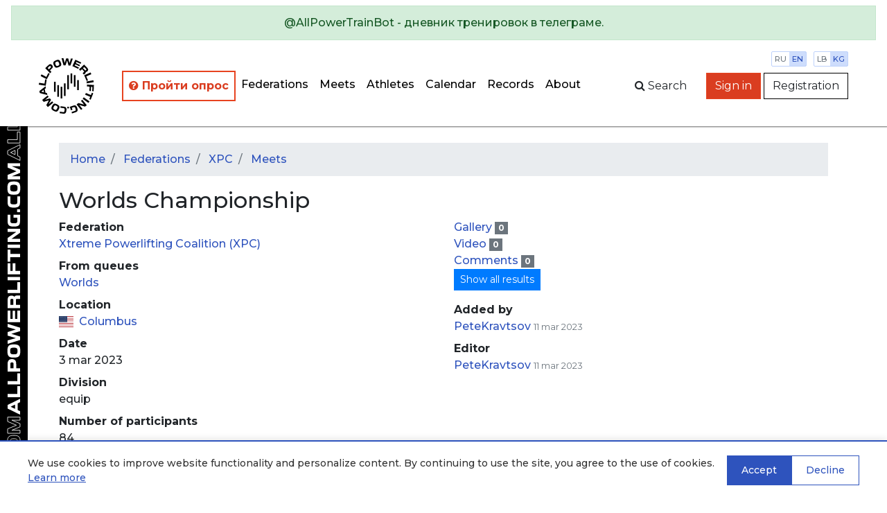

--- FILE ---
content_type: text/html; charset=utf-8
request_url: https://en.allpowerlifting.com/results/XPC/2023/worlds-championship/pl-mp/
body_size: 10759
content:

<!doctype html>
<html>
<head>
  <!-- Standard Meta -->
  <meta charset="utf-8"/>
  <meta http-equiv="X-UA-Compatible" content="IE=edge,chrome=1"/>
  
  
    <meta name="viewport" content='width=device-width user-scalable=yes'/>
  


  <!-- Site Properties -->
  <title>
    
  Worlds Championship

  </title>

  <link rel="shortcut icon" href="/static/img/favicon/favicon-48.18717a65d29e.ico" type="image/x-icon">
  <link rel="apple-touch-icon" href="/static/img/favicon/favicon-512.54f331f545bb.png">

  <link rel="stylesheet" href="//maxcdn.bootstrapcdn.com/bootstrap/4.3.1/css/bootstrap.min.css"/>
  <link rel="stylesheet" href="//fonts.googleapis.com/css?family=Montserrat:300,400,500,600,700&subset=latin,cyrillic"/>
  <link rel="stylesheet" href="/static/flags/flag-icon.min.61bbaf7c851d.css"/>
  <link rel="stylesheet" href="/static/font-awesome/font-awesome.min.bf0c425cdb73.css"/>
  <link rel="stylesheet" href="/static/css/main.1fae6a4457ce.css"/>
  <link rel="stylesheet" href="/static/css/top-photo-block.de1c00c87b62.css"/>
  <script src="//code.jquery.com/jquery-3.2.1.min.js" crossorigin="anonymous">
  </script>
  <script src="//cdnjs.cloudflare.com/ajax/libs/popper.js/1.12.9/umd/popper.min.js"
          integrity="sha384-ApNbgh9B+Y1QKtv3Rn7W3mgPxhU9K/ScQsAP7hUibX39j7fakFPskvXusvfa0b4Q" crossorigin="anonymous">
  </script>
  <script src="//stackpath.bootstrapcdn.com/bootstrap/4.3.1/js/bootstrap.min.js"
          integrity="sha384-JjSmVgyd0p3pXB1rRibZUAYoIIy6OrQ6VrjIEaFf/nJGzIxFDsf4x0xIM+B07jRM" crossorigin="anonymous"></script>
  <script src="/static/js/autocomplete.309566c5c25c.js">
  </script>
  <script src="/static/js/cookies.cea47f3936d1.js">
  </script>

  <!-- Yandex.Metrika counter -->
<script type="text/javascript" >
   (function(m,e,t,r,i,k,a){m[i]=m[i]||function(){(m[i].a=m[i].a||[]).push(arguments)};
   m[i].l=1*new Date();k=e.createElement(t),a=e.getElementsByTagName(t)[0],k.async=1,k.src=r,a.parentNode.insertBefore(k,a)})
   (window, document, "script", "https://mc.yandex.ru/metrika/tag.js", "ym");

   ym(64697500, "init", {
        clickmap:true,
        trackLinks:true,
        accurateTrackBounce:true
   });
</script>
<noscript><div><img src="https://mc.yandex.ru/watch/64697500" style="position:absolute; left:-9999px;" alt="" /></div></noscript>
<!-- /Yandex.Metrika counter -->
  
  <script src="/static/js/gallery.2dbb11a00aec.js">
  </script>
  <script src="/static/js/video.633360d84ba4.js">
  </script>
  
    <style>.detail {
      display: none
    }</style>
  

</head>
<body style="min-width: 1000px">
  
    <div class="position-static alert alert-info w-100 m-0 d-lg-none d-xl-none text-center" style="z-index: 1000">
      
        Mobile version<br><a href="http://m.en.allpowerlifting.com">m.en.allpowerlifting.com</a>
      
      <button type="button" class="close" data-dismiss="alert" aria-label="Close">
        <span aria-hidden="true">&times;</span>
      </button>
    </div>
  
  


<nav id="slide-menu" class="slide-menu d-flex flex-column">
  <div class="slide-menu__header">
    <div class="slide-menu__top">
      <a href="/" class="d-block mb-4">
        <img src="/static/img/logo-mobile.0b6ac832bbf6.svg" alt="AllPowerlifting.com">
      </a>
      <div class="menu-trigger menu-trigger--close">✕</div>
    </div>
    <form action="/lifters/">
      <div class="input-group">
        <input data-toggle="autocomplete" type="text" name="name" placeholder='Athlete search'
               autocomplete="off" class="form-control"/>
        <div class="input-group-append">
          <button name="search" class="btn btn-dark">
            <span class="fa fa-search">
            </span>
          </button>
        </div>
      </div>
    </form>
  </div>
  <div class="slide-menu__content flex-fill">
    <ul class="navbar-nav">
      <li class="nav-item ap-nav-item">
        <a href="/federations/" class="nav-link">Federations</a>
      </li>
      <li class="nav-item ap-nav-item">
        <a href="/results/" class="nav-link">Meets</a>
      </li>
      <li class="nav-item ap-nav-item">
        <a href="/lifters/" class="nav-link">Athletes</a>
      </li>
      <li class="nav-item ap-nav-item">
        <a href="/calendar/" class="nav-link">Calendar</a>
      </li>
      <li class="nav-item ap-nav-item">
        <a href="/records/" class="nav-link">Records</a>
      </li>
      <li class="nav-item ap-nav-item">
        <a href="/about/" class="nav-link">About</a>
      </li>
    </ul>
  </div>
  <div class="slide-menu__footer">
  </div>
</nav>

  <div class="wrapper">
    


<div class="wrapper__overlay"></div>

<nav class="ap-navbar mb-4">
  <a role="alert" target="_blank" href="https://t.me/AllPowerTrainBot">
    <div class="alert alert-success text-center">
      @AllPowerTrainBot - дневник тренировок в телеграме.
    </div>
  </a>
  <div class="d-flex flex-fill">
    <div class="d-none d-sm-block ap-navbar__logo">
      <a href="/">
        <img src="/static/img/circle-logo.8341bacc31b4.svg" alt="AllPowerlifting.com" style="height: 80px;">
      </a>
    </div>
    <div
        class="d-flex flex-column justify-content-end align-items-end justify-content-sm-center align-items-sm-center d-lg-none">
      <div class="d-block d-sm-none ap-navbar__logo">
        <a href="/">
          <img src="/static/img/logo-mobile.0b6ac832bbf6.svg" alt="AllPowerlifting.com" style="max-height: 80px;">
        </a>
      </div>
      <div class="menu-trigger mb-2"><span class="fa fa-bars"></span></div>
    </div>
    <div class="d-none d-lg-flex justify-content-end align-items-center">
      <ul class="navbar-nav flex-column flex-lg-row ap-navbar-nav">
        <li class="nav-item ap-nav-item font-weight-bold" style="border: 2px solid #e74320 !important;"
            title="С целью улучшения качества сервиса, просим пройти опрос">
          <a href="https://docs.google.com/forms/d/e/1FAIpQLSfKNU0hB6IOWzQbFCbL33vc0kYec8R4zzgJaMFedq-53VUhfw/viewform?usp=dialog"
             style="color: #da3d20 !important"
             class="nav-link" target="_blank">
            <i class="fa fa-question-circle"></i>
            Пройти опрос</a>
        </li>
        <li class="nav-item ap-nav-item">
          <a href="/federations/" class="nav-link">Federations</a>
        </li>
        <li class="nav-item ap-nav-item">
          <a href="/results/" class="nav-link">Meets</a>
        </li>
        <li class="nav-item ap-nav-item">
          <a href="/lifters/" class="nav-link">Athletes</a>
        </li>
        <li class="nav-item ap-nav-item">
          <a href="/calendar/" class="nav-link">Calendar</a>
        </li>
        <li class="nav-item ap-nav-item">
          <a href="/records/" class="nav-link">Records</a>
        </li>
        <li class="nav-item ap-nav-item">
          <a href="/about/" class="nav-link">About</a>
        </li>
      </ul>
    </div>
    <div class="flex-fill"></div>
    <div
        class="ap-navbar__subpanel d-flex flex-column flex-sm-row justify-content-end align-items-end align-items-sm-center">
      <div class="ap-navbar__search d-none d-sm-block">
        <div id="collapse-search" class="ap-navbar__search-form collapse">
          <form action="/lifters/">
            <div class="input-group">
              <input data-toggle="autocomplete" type="text" name="name" placeholder='Athlete search'
                     autocomplete="off" class="form-control"/>
            </div>
          </form>
        </div>
        <button class="btn" for="search" data-toggle="collapse" data-target="#collapse-search" aria-expanded="false"
                aria-controls="collapse-search">
          <span class="fa fa-search"></span><span class="d-none d-sm-inline">&nbspSearch</span>
        </button>
      </div>

      <div class="settings">
        <div class="settings__item">
          <a href="http://allpowerlifting.com/results/XPC/2023/worlds-championship/pl-mp/" class="settings__item_param">ru</a>
          <a href="http://en.allpowerlifting.com/results/XPC/2023/worlds-championship/pl-mp/" class="settings__item_param active">en</a>
        </div>
        <div class="settings__item">
          <a href="/weight-unit/lb/"
             class="settings__item_param">lb</a>
          <a href="/weight-unit/kg/"
             class="settings__item_param active">kg</a>
        </div>
      </div>

      
        <div class="text-right">
          <a href="/login/" class="btn btn-danger">Sign in</a>
          <a href="/registration/" class="btn btn-light">Registration</a>
        </div>
      
    </div>
  </div>
</nav>


    <div class="content">
      
  <div class="container">
    
<ol class="breadcrumb">
  <li class="breadcrumb-item">
    <a href="/">Home</a>
  </li>
  
    
      
        <li class="breadcrumb-item">
          <a href="/federations/">
            Federations
          </a>
        </li>
      
    
      
        <li class="breadcrumb-item">
          <a href="/federations/XPC/">
            XPC
          </a>
        </li>
      
    
      
        <li class="breadcrumb-item">
          <a href="/federations/XPC/results/">
            Meets
          </a>
        </li>
      
    
  
</ol>

    <div class="row">
      <div class="col-lg-12">
        <h2>Worlds Championship</h2>
      </div>
    </div>
    





    <div class="row">
      <div class="col-lg-6">
        <dl>
          <dt>Federation</dt>
          <dd>
            <a href="/federations/XPC/">
              Xtreme Powerlifting Coalition
              (XPC)
            </a>
          </dd>

          
            <dt>From queues</dt>
            <dd>
              
                <a href="/protocols/queue/1595/">Worlds</a><br>
              
            </dd>
          

          <dt>Location</dt>
          <dd>
            
  <i class="flag-icon-us flag-icon mr-1">
  </i>
  <a href="/locations/USA/333/"
     title="США, Огайо, Columbus">
    Columbus
  </a>


          </dd>

          <dt>Date</dt>
          <dd>
            3 mar 2023
          </dd>

          <dt>Division</dt>
          <dd>
            
              equip
            
          </dd>

          <dt>Number of participants</dt>
          <dd>
            84
          </dd>

          <dt>ID</dt>
          <dd>
            67004
          </dd>

          <dt>Views</dt>
          <dd>
            4732
          </dd>
        </dl>
      </div>
      <div class="col-lg-6">
        <ul class="list-unstyled">
          <li>
            <a href="/results/XPC/2023/worlds-championship/gallery/">
              Gallery
            </a>
            <div class="badge-secondary badge">
              0
            </div>
          </li>
          <li>
            <a href="/results/XPC/2023/worlds-championship/video/">
              Video
            </a>
            <div class="badge-secondary badge">
              0
            </div>
          </li>
          <li>
            <a href="">
              Comments
            </a>
            <div class="badge-secondary badge">
              0
            </div>
          </li>

          

          <li class="general">
            <button class="btn btn-sm btn-primary" onclick="$('.detail').css('display', 'table-cell');$('.general').css('display', 'none');">
              Show all results
            </button>
          </li>
          <li class="detail">
            <button class="btn btn-sm btn-secondary" onclick="$('.general').css('display', 'table-cell');$('.detail').css('display', 'none');">
              Show only final results
            </button>
          </li>
        </ul>

        <dl>
          
            <dt>Added by</dt>
            <dd>
              <a href="/user/6/">PeteKravtsov</a>
              <small class="text-secondary">11 mar 2023</small>
            </dd>
          

          
            <dt>Editor</dt>
            <dd>
              <a href="/user/6/">PeteKravtsov</a>
              <small class="text-secondary">11 mar 2023</small>
            </dd>
          
        </dl>
      </div>
    </div>
    <div class="row">
      <div class="col-lg-12">
        
        
      </div>
    </div>
  </div>
  <div class="container">
    <div class="row">
      <div class="col">
        <ul class="nav nav-tabs">
          
            <li class="nav-item">
              <a href="/results/XPC/2023/worlds-championship/pl-raw/"
                 class=" nav-link">
                PL Raw
                <div class="badge-secondary badge">
                  24
                </div>
              </a>
            </li>
          
            <li class="nav-item">
              <a href="/results/XPC/2023/worlds-championship/cl-pl/"
                 class=" nav-link">
                CL PL
                <div class="badge-secondary badge">
                  33
                </div>
              </a>
            </li>
          
            <li class="nav-item">
              <a href="/results/XPC/2023/worlds-championship/pl-sp/"
                 class=" nav-link">
                PL SP
                <div class="badge-secondary badge">
                  2
                </div>
              </a>
            </li>
          
            <li class="nav-item">
              <a href="/results/XPC/2023/worlds-championship/pl-mp/"
                 class="active nav-link">
                PL MP
                <div class="badge-secondary badge">
                  16
                </div>
              </a>
            </li>
          
            <li class="nav-item">
              <a href="/results/XPC/2023/worlds-championship/pp-raw/"
                 class=" nav-link">
                PP Raw
                <div class="badge-secondary badge">
                  5
                </div>
              </a>
            </li>
          
            <li class="nav-item">
              <a href="/results/XPC/2023/worlds-championship/bp-raw/"
                 class=" nav-link">
                BP Raw
                <div class="badge-secondary badge">
                  4
                </div>
              </a>
            </li>
          
            <li class="nav-item">
              <a href="/results/XPC/2023/worlds-championship/bp-mp/"
                 class=" nav-link">
                BP MP
                <div class="badge-secondary badge">
                  2
                </div>
              </a>
            </li>
          
            <li class="nav-item">
              <a href="/results/XPC/2023/worlds-championship/bp-unlim/"
                 class=" nav-link">
                BP Unlim.
                <div class="badge-secondary badge">
                  1
                </div>
              </a>
            </li>
          
        </ul>
        <table class="table-xs table-responsive-md table">
          
            <thead class="table-primary">
            <tr>
              <th colspan="22" class="font-weight-bold text-center">
                
                  Women
                
              </th>
            </tr>
            </thead>
            <thead class="table-secondary">
            <tr>
              <th>
              </th>
              <th>
              </th>
              <th>Name</th>
              
                <th>Age</th>
              
              <th class="general">YOB</th>
              <th>Location</th>
              <th class="border-right text-right">Weight</th>
              
                
<th class="text-center detail">S1</th>
<th class="text-center detail">S2</th>
<th class="text-center detail">S3</th>

<th class="text-center border-right">S</th>
<th class="text-center detail">B1</th>
<th class="text-center detail">B2</th>
<th class="text-center detail">B3</th>

<th class="text-center border-right">B</th>
<th class="text-center detail">D1</th>
<th class="text-center detail">D2</th>
<th class="text-center detail">D3</th>

<th class="text-center border-right">D</th>
<th class="text-center">Total</th>

              
              <th class="text-center general">Points</th>
              
              
            </tr>
            </thead>
            
              <thead class="table-active">
              <tr>
                <th colspan="22">
                  Category 52 kg
                </th>
              </tr>
              </thead>
              <tbody>
              
                <tr>
                  <td>
                    <a href="/results/XPC/2023/worlds-championship/pl-mp/result1430116/">
                        <span class="fa-external-link fa">
                        </span>
                    </a>
                  </td>
                  <td>
                    
  <div class="text-success">1</div>


                  </td>
                  <td class="text-nowrap">
                    <a href="/lifters/USA/buckner-ryan-254167/">
                      Buckner Ryan
                    </a>
                  </td>
                  
                    <td>
                        <span title="Teen 2">
                          T2
                        </span>
                    </td>
                  
                  <td class="general">
                    
                      2005
                    
                  </td>
                  <td class="text-nowrap">
                    
  <i class="flag-icon-us flag-icon mr-1">
  </i>
  <a href="/locations/USA/185/"
     title="США">
    USA
  </a>


                    
                  </td>
                  <td class="border-right text-right">
                      
                        48.20
                      
                  </td>
                  
                    


  <td class="detail text-right">
    


  <div class="text-center">
    —
  </div>

<div class="text-right">
  
  
</div>

  </td>

  <td class="detail text-right">
    


  <div class="text-center">
    —
  </div>

<div class="text-right">
  
  
</div>

  </td>

  <td class="detail text-right">
    


  <div class="text-center">
    —
  </div>

<div class="text-right">
  
  
</div>

  </td>


<td class="font-weight-bold border-right detail text-right">
  


  <span class="text-success">
    140.6
  </span>

<div class="text-right">
  
  
</div>

</td>
<td class="font-weight-bold general border-right text-right">
  


  <span class="text-success">
    140.6
  </span>

<div class="text-right">
  
  
</div>

</td>


  <td class="detail text-right">
    


  <div class="text-center">
    —
  </div>

<div class="text-right">
  
  
</div>

  </td>

  <td class="detail text-right">
    


  <div class="text-center">
    —
  </div>

<div class="text-right">
  
  
</div>

  </td>

  <td class="detail text-right">
    


  <div class="text-center">
    —
  </div>

<div class="text-right">
  
  
</div>

  </td>


<td class="font-weight-bold border-right detail text-right">
  


  <span class="text-success">
    102<span style="opacity:0">.0</span>
  </span>

<div class="text-right">
  
  
</div>

</td>
<td class="font-weight-bold general border-right text-right">
  


  <span class="text-success">
    102<span style="opacity:0">.0</span>
  </span>

<div class="text-right">
  
  
</div>

</td>


  <td class="detail text-right">
    


  <div class="text-center">
    —
  </div>

<div class="text-right">
  
  
</div>

  </td>

  <td class="detail text-right">
    


  <div class="text-center">
    —
  </div>

<div class="text-right">
  
  
</div>

  </td>

  <td class="detail text-right">
    


  <div class="text-center">
    —
  </div>

<div class="text-right">
  
  
</div>

  </td>


<td class="font-weight-bold border-right detail text-right">
  


  <span class="text-success">
    138.3
  </span>

<div class="text-right">
  
  
</div>

</td>
<td class="font-weight-bold general border-right text-right">
  


  <span class="text-success">
    138.3
  </span>

<div class="text-right">
  
  
</div>

</td>

<td class="font-weight-bold border-right text-right">
  


  <span class="text-success">
    380.9
  </span>

<div class="text-right">
  
  
</div>

</td>

                  
                  <td class="general text-right">
                    502.63
                  </td>
                  
                  
                </tr>
              
                <tr>
                  <td>
                    <a href="/results/XPC/2023/worlds-championship/pl-mp/result1430110/">
                        <span class="fa-external-link fa">
                        </span>
                    </a>
                  </td>
                  <td>
                    
  <div class="text-success">1</div>


                  </td>
                  <td class="text-nowrap">
                    <a href="/lifters/USA/pettibone-lacey-254164/">
                      Pettibone Lacey
                    </a>
                  </td>
                  
                    <td>
                        <span title="Open">
                          O
                        </span>
                    </td>
                  
                  <td class="general">
                    
                      1989
                    
                  </td>
                  <td class="text-nowrap">
                    
  <i class="flag-icon-us flag-icon mr-1">
  </i>
  <a href="/locations/USA/185/"
     title="США">
    USA
  </a>


                    
                  </td>
                  <td class="border-right text-right">
                      
                        51.40
                      
                  </td>
                  
                    


  <td class="detail text-right">
    


  <div class="text-center">
    —
  </div>

<div class="text-right">
  
  
</div>

  </td>

  <td class="detail text-right">
    


  <div class="text-center">
    —
  </div>

<div class="text-right">
  
  
</div>

  </td>

  <td class="detail text-right">
    


  <div class="text-center">
    —
  </div>

<div class="text-right">
  
  
</div>

  </td>


<td class="font-weight-bold border-right detail text-right">
  


  <span class="text-success">
    176.9
  </span>

<div class="text-right">
  
  
</div>

</td>
<td class="font-weight-bold general border-right text-right">
  


  <span class="text-success">
    176.9
  </span>

<div class="text-right">
  
  
</div>

</td>


  <td class="detail text-right">
    


  <div class="text-center">
    —
  </div>

<div class="text-right">
  
  
</div>

  </td>

  <td class="detail text-right">
    


  <div class="text-center">
    —
  </div>

<div class="text-right">
  
  
</div>

  </td>

  <td class="detail text-right">
    


  <div class="text-center">
    —
  </div>

<div class="text-right">
  
  
</div>

  </td>


<td class="font-weight-bold border-right detail text-right">
  


  <span class="text-success">
    90.7
  </span>

<div class="text-right">
  
  
</div>

</td>
<td class="font-weight-bold general border-right text-right">
  


  <span class="text-success">
    90.7
  </span>

<div class="text-right">
  
  
</div>

</td>


  <td class="detail text-right">
    


  <div class="text-center">
    —
  </div>

<div class="text-right">
  
  
</div>

  </td>

  <td class="detail text-right">
    


  <div class="text-center">
    —
  </div>

<div class="text-right">
  
  
</div>

  </td>

  <td class="detail text-right">
    


  <div class="text-center">
    —
  </div>

<div class="text-right">
  
  
</div>

  </td>


<td class="font-weight-bold border-right detail text-right">
  


  <span class="text-success">
    136<span style="opacity:0">.0</span>
  </span>

<div class="text-right">
  
  
</div>

</td>
<td class="font-weight-bold general border-right text-right">
  


  <span class="text-success">
    136<span style="opacity:0">.0</span>
  </span>

<div class="text-right">
  
  
</div>

</td>

<td class="font-weight-bold border-right text-right">
  


  <span class="text-success">
    403.6
  </span>

<div class="text-right">
  
  
</div>

</td>

                  
                  <td class="general text-right">
                    507.49
                  </td>
                  
                  
                </tr>
              
              </tbody>
            
              <thead class="table-active">
              <tr>
                <th colspan="22">
                  Category 56 kg
                </th>
              </tr>
              </thead>
              <tbody>
              
                <tr>
                  <td>
                    <a href="/results/XPC/2023/worlds-championship/pl-mp/result1430111/">
                        <span class="fa-external-link fa">
                        </span>
                    </a>
                  </td>
                  <td>
                    
  <div class="text-success">1</div>


                  </td>
                  <td class="text-nowrap">
                    <a href="/lifters/USA/hamon-april-206820/">
                      Hamon April
                    </a>
                  </td>
                  
                    <td>
                        <span title="Open">
                          O
                        </span>
                    </td>
                  
                  <td class="general">
                    
                      1983
                    
                  </td>
                  <td class="text-nowrap">
                    
  <i class="flag-icon-us flag-icon mr-1">
  </i>
  <a href="/locations/USA/185/"
     title="США">
    USA
  </a>


                    
                  </td>
                  <td class="border-right text-right">
                      
                        55.30
                      
                  </td>
                  
                    


  <td class="detail text-right">
    


  <div class="text-center">
    —
  </div>

<div class="text-right">
  
  
</div>

  </td>

  <td class="detail text-right">
    


  <div class="text-center">
    —
  </div>

<div class="text-right">
  
  
</div>

  </td>

  <td class="detail text-right">
    


  <div class="text-center">
    —
  </div>

<div class="text-right">
  
  
</div>

  </td>


<td class="font-weight-bold border-right detail text-right">
  


  <span class="text-success">
    151.9
  </span>

<div class="text-right">
  
  
</div>

</td>
<td class="font-weight-bold general border-right text-right">
  


  <span class="text-success">
    151.9
  </span>

<div class="text-right">
  
  
</div>

</td>


  <td class="detail text-right">
    


  <div class="text-center">
    —
  </div>

<div class="text-right">
  
  
</div>

  </td>

  <td class="detail text-right">
    


  <div class="text-center">
    —
  </div>

<div class="text-right">
  
  
</div>

  </td>

  <td class="detail text-right">
    


  <div class="text-center">
    —
  </div>

<div class="text-right">
  
  
</div>

  </td>


<td class="font-weight-bold border-right detail text-right">
  


  <span class="text-success">
    81.6
  </span>

<div class="text-right">
  
  
</div>

</td>
<td class="font-weight-bold general border-right text-right">
  


  <span class="text-success">
    81.6
  </span>

<div class="text-right">
  
  
</div>

</td>


  <td class="detail text-right">
    


  <div class="text-center">
    —
  </div>

<div class="text-right">
  
  
</div>

  </td>

  <td class="detail text-right">
    


  <div class="text-center">
    —
  </div>

<div class="text-right">
  
  
</div>

  </td>

  <td class="detail text-right">
    


  <div class="text-center">
    —
  </div>

<div class="text-right">
  
  
</div>

  </td>


<td class="font-weight-bold border-right detail text-right">
  


  <span class="text-success">
    154.2
  </span>

<div class="text-right">
  
  
</div>

</td>
<td class="font-weight-bold general border-right text-right">
  


  <span class="text-success">
    154.2
  </span>

<div class="text-right">
  
  
</div>

</td>

<td class="font-weight-bold border-right text-right">
  


  <span class="text-success">
    387.7
  </span>

<div class="text-right">
  
  
</div>

</td>

                  
                  <td class="general text-right">
                    460.57
                  </td>
                  
                  
                </tr>
              
              </tbody>
            
              <thead class="table-active">
              <tr>
                <th colspan="22">
                  Category 67.5 kg
                </th>
              </tr>
              </thead>
              <tbody>
              
                <tr>
                  <td>
                    <a href="/results/XPC/2023/worlds-championship/pl-mp/result1430115/">
                        <span class="fa-external-link fa">
                        </span>
                    </a>
                  </td>
                  <td>
                    
  <div class="text-success">1</div>


                  </td>
                  <td class="text-nowrap">
                    <a href="/lifters/USA/marais-denise-241540/">
                      Marais Denise
                    </a>
                  </td>
                  
                    <td>
                        <span title="Masters 3">
                          M4
                        </span>
                    </td>
                  
                  <td class="general">
                    
                      1963
                    
                  </td>
                  <td class="text-nowrap">
                    
  <i class="flag-icon-us flag-icon mr-1">
  </i>
  <a href="/locations/USA/185/"
     title="США">
    USA
  </a>


                    
                  </td>
                  <td class="border-right text-right">
                      
                        66.00
                      
                  </td>
                  
                    


  <td class="detail text-right">
    


  <div class="text-center">
    —
  </div>

<div class="text-right">
  
  
</div>

  </td>

  <td class="detail text-right">
    


  <div class="text-center">
    —
  </div>

<div class="text-right">
  
  
</div>

  </td>

  <td class="detail text-right">
    


  <div class="text-center">
    —
  </div>

<div class="text-right">
  
  
</div>

  </td>


<td class="font-weight-bold border-right detail text-right">
  


  <span class="text-success">
    201.8
  </span>

<div class="text-right">
  
  
</div>

</td>
<td class="font-weight-bold general border-right text-right">
  


  <span class="text-success">
    201.8
  </span>

<div class="text-right">
  
  
</div>

</td>


  <td class="detail text-right">
    


  <div class="text-center">
    —
  </div>

<div class="text-right">
  
  
</div>

  </td>

  <td class="detail text-right">
    


  <div class="text-center">
    —
  </div>

<div class="text-right">
  
  
</div>

  </td>

  <td class="detail text-right">
    


  <div class="text-center">
    —
  </div>

<div class="text-right">
  
  
</div>

  </td>


<td class="font-weight-bold border-right detail text-right">
  


  <span class="text-success">
    138.3
  </span>

<div class="text-right">
  
  
</div>

</td>
<td class="font-weight-bold general border-right text-right">
  


  <span class="text-success">
    138.3
  </span>

<div class="text-right">
  
  
</div>

</td>


  <td class="detail text-right">
    


  <div class="text-center">
    —
  </div>

<div class="text-right">
  
  
</div>

  </td>

  <td class="detail text-right">
    


  <div class="text-center">
    —
  </div>

<div class="text-right">
  
  
</div>

  </td>

  <td class="detail text-right">
    


  <div class="text-center">
    —
  </div>

<div class="text-right">
  
  
</div>

  </td>


<td class="font-weight-bold border-right detail text-right">
  


  <span class="text-success">
    158.7
  </span>

<div class="text-right">
  
  
</div>

</td>
<td class="font-weight-bold general border-right text-right">
  


  <span class="text-success">
    158.7
  </span>

<div class="text-right">
  
  
</div>

</td>

<td class="font-weight-bold border-right text-right">
  


  <span class="text-success">
    498.8
  </span>

<div class="text-right">
  
  
</div>

</td>

                  
                  <td class="general text-right">
                    517.37
                  </td>
                  
                  
                </tr>
              
              </tbody>
            
              <thead class="table-active">
              <tr>
                <th colspan="22">
                  Category 75 kg
                </th>
              </tr>
              </thead>
              <tbody>
              
                <tr>
                  <td>
                    <a href="/results/XPC/2023/worlds-championship/pl-mp/result1430113/">
                        <span class="fa-external-link fa">
                        </span>
                    </a>
                  </td>
                  <td>
                    
  <div class="text-success">1</div>


                  </td>
                  <td class="text-nowrap">
                    <a href="/lifters/USA/bloom-natalie-254165/">
                      Bloom Natalie
                    </a>
                  </td>
                  
                    <td>
                        <span title="Teen 3">
                          T3
                        </span>
                    </td>
                  
                  <td class="general">
                    
                      2003
                    
                  </td>
                  <td class="text-nowrap">
                    
  <i class="flag-icon-us flag-icon mr-1">
  </i>
  <a href="/locations/USA/185/"
     title="США">
    USA
  </a>


                    
                  </td>
                  <td class="border-right text-right">
                      
                        74.00
                      
                  </td>
                  
                    


  <td class="detail text-right">
    


  <div class="text-center">
    —
  </div>

<div class="text-right">
  
  
</div>

  </td>

  <td class="detail text-right">
    


  <div class="text-center">
    —
  </div>

<div class="text-right">
  
  
</div>

  </td>

  <td class="detail text-right">
    


  <div class="text-center">
    —
  </div>

<div class="text-right">
  
  
</div>

  </td>


<td class="font-weight-bold border-right detail text-right">
  


  <span class="text-success">
    231.3
  </span>

<div class="text-right">
  
  
</div>

</td>
<td class="font-weight-bold general border-right text-right">
  


  <span class="text-success">
    231.3
  </span>

<div class="text-right">
  
  
</div>

</td>


  <td class="detail text-right">
    


  <div class="text-center">
    —
  </div>

<div class="text-right">
  
  
</div>

  </td>

  <td class="detail text-right">
    


  <div class="text-center">
    —
  </div>

<div class="text-right">
  
  
</div>

  </td>

  <td class="detail text-right">
    


  <div class="text-center">
    —
  </div>

<div class="text-right">
  
  
</div>

  </td>


<td class="font-weight-bold border-right detail text-right">
  


  <span class="text-success">
    122.4
  </span>

<div class="text-right">
  
  
</div>

</td>
<td class="font-weight-bold general border-right text-right">
  


  <span class="text-success">
    122.4
  </span>

<div class="text-right">
  
  
</div>

</td>


  <td class="detail text-right">
    


  <div class="text-center">
    —
  </div>

<div class="text-right">
  
  
</div>

  </td>

  <td class="detail text-right">
    


  <div class="text-center">
    —
  </div>

<div class="text-right">
  
  
</div>

  </td>

  <td class="detail text-right">
    


  <div class="text-center">
    —
  </div>

<div class="text-right">
  
  
</div>

  </td>


<td class="font-weight-bold border-right detail text-right">
  


  <span class="text-success">
    190.5
  </span>

<div class="text-right">
  
  
</div>

</td>
<td class="font-weight-bold general border-right text-right">
  


  <span class="text-success">
    190.5
  </span>

<div class="text-right">
  
  
</div>

</td>

<td class="font-weight-bold border-right text-right">
  


  <span class="text-success">
    544.2
  </span>

<div class="text-right">
  
  
</div>

</td>

                  
                  <td class="general text-right">
                    521.72
                  </td>
                  
                  
                </tr>
              
              </tbody>
            
              <thead class="table-active">
              <tr>
                <th colspan="22">
                  Category 90 kg
                </th>
              </tr>
              </thead>
              <tbody>
              
                <tr>
                  <td>
                    <a href="/results/XPC/2023/worlds-championship/pl-mp/result1430112/">
                        <span class="fa-external-link fa">
                        </span>
                    </a>
                  </td>
                  <td>
                    
  <div class="text-secondary">-</div>


                  </td>
                  <td class="text-nowrap">
                    <a href="/lifters/USA/lynn-heather-241506/">
                      Lynn Heather
                    </a>
                  </td>
                  
                    <td>
                        <span title="Masters Sub">
                          MS
                        </span>
                    </td>
                  
                  <td class="general">
                    
                      1984
                    
                  </td>
                  <td class="text-nowrap">
                    
  <i class="flag-icon-us flag-icon mr-1">
  </i>
  <a href="/locations/USA/185/"
     title="США">
    USA
  </a>


                    
                  </td>
                  <td class="border-right text-right">
                      
                        89.90
                      
                  </td>
                  
                    


  <td class="detail text-right">
    


  <div class="text-center">
    —
  </div>

<div class="text-right">
  
  
</div>

  </td>

  <td class="detail text-right">
    


  <div class="text-center">
    —
  </div>

<div class="text-right">
  
  
</div>

  </td>

  <td class="detail text-right">
    


  <div class="text-center">
    —
  </div>

<div class="text-right">
  
  
</div>

  </td>


<td class="font-weight-bold border-right detail text-right">
  


  <span class="text-success">
    231.3
  </span>

<div class="text-right">
  
  
</div>

</td>
<td class="font-weight-bold general border-right text-right">
  


  <span class="text-success">
    231.3
  </span>

<div class="text-right">
  
  
</div>

</td>


  <td class="detail text-right">
    


  <div class="text-center">
    —
  </div>

<div class="text-right">
  
  
</div>

  </td>

  <td class="detail text-right">
    


  <div class="text-center">
    —
  </div>

<div class="text-right">
  
  
</div>

  </td>

  <td class="detail text-right">
    


  <div class="text-center">
    —
  </div>

<div class="text-right">
  
  
</div>

  </td>


<td class="font-weight-bold border-right detail text-right">
  


  <span class="text-success">
    111.1
  </span>

<div class="text-right">
  
  
</div>

</td>
<td class="font-weight-bold general border-right text-right">
  


  <span class="text-success">
    111.1
  </span>

<div class="text-right">
  
  
</div>

</td>


  <td class="detail text-right">
    


  <div class="text-center">
    —
  </div>

<div class="text-right">
  
  
</div>

  </td>

  <td class="detail text-right">
    


  <div class="text-center">
    —
  </div>

<div class="text-right">
  
  
</div>

  </td>

  <td class="detail text-right">
    


  <div class="text-center">
    —
  </div>

<div class="text-right">
  
  
</div>

  </td>


<td class="font-weight-bold border-right detail text-right">
  


  <div class="text-center">
    —
  </div>

<div class="text-right">
  
  
</div>

</td>
<td class="font-weight-bold general border-right text-right">
  


  <div class="text-center">
    —
  </div>

<div class="text-right">
  
  
</div>

</td>

<td class="font-weight-bold border-right text-right">
  


  <div class="text-center">
    —
  </div>

<div class="text-right">
  
  
</div>

</td>

                  
                  <td class="general text-right">
                    
                  </td>
                  
                  
                </tr>
              
              </tbody>
            
          
            <thead class="table-primary">
            <tr>
              <th colspan="22" class="font-weight-bold text-center">
                
                  Men
                
              </th>
            </tr>
            </thead>
            <thead class="table-secondary">
            <tr>
              <th>
              </th>
              <th>
              </th>
              <th>Name</th>
              
                <th>Age</th>
              
              <th class="general">YOB</th>
              <th>Location</th>
              <th class="border-right text-right">Weight</th>
              
                
<th class="text-center detail">S1</th>
<th class="text-center detail">S2</th>
<th class="text-center detail">S3</th>

<th class="text-center border-right">S</th>
<th class="text-center detail">B1</th>
<th class="text-center detail">B2</th>
<th class="text-center detail">B3</th>

<th class="text-center border-right">B</th>
<th class="text-center detail">D1</th>
<th class="text-center detail">D2</th>
<th class="text-center detail">D3</th>

<th class="text-center border-right">D</th>
<th class="text-center">Total</th>

              
              <th class="text-center general">Points</th>
              
              
            </tr>
            </thead>
            
              <thead class="table-active">
              <tr>
                <th colspan="22">
                  Category 100 kg
                </th>
              </tr>
              </thead>
              <tbody>
              
                <tr>
                  <td>
                    <a href="/results/XPC/2023/worlds-championship/pl-mp/result1430117/">
                        <span class="fa-external-link fa">
                        </span>
                    </a>
                  </td>
                  <td>
                    
  <div class="text-success">1</div>


                  </td>
                  <td class="text-nowrap">
                    <a href="/lifters/USA/russo-ben-241542/">
                      Russo Ben
                    </a>
                  </td>
                  
                    <td>
                        <span title="Junior">
                          J
                        </span>
                    </td>
                  
                  <td class="general">
                    
                      1999
                    
                  </td>
                  <td class="text-nowrap">
                    
  <i class="flag-icon-us flag-icon mr-1">
  </i>
  <a href="/locations/USA/185/"
     title="США">
    USA
  </a>


                    
                  </td>
                  <td class="border-right text-right">
                      
                        96.00
                      
                  </td>
                  
                    


  <td class="detail text-right">
    


  <div class="text-center">
    —
  </div>

<div class="text-right">
  
  
</div>

  </td>

  <td class="detail text-right">
    


  <div class="text-center">
    —
  </div>

<div class="text-right">
  
  
</div>

  </td>

  <td class="detail text-right">
    


  <div class="text-center">
    —
  </div>

<div class="text-right">
  
  
</div>

  </td>


<td class="font-weight-bold border-right detail text-right">
  


  <span class="text-success">
    376.4
  </span>

<div class="text-right">
  
  
</div>

</td>
<td class="font-weight-bold general border-right text-right">
  


  <span class="text-success">
    376.4
  </span>

<div class="text-right">
  
  
</div>

</td>


  <td class="detail text-right">
    


  <div class="text-center">
    —
  </div>

<div class="text-right">
  
  
</div>

  </td>

  <td class="detail text-right">
    


  <div class="text-center">
    —
  </div>

<div class="text-right">
  
  
</div>

  </td>

  <td class="detail text-right">
    


  <div class="text-center">
    —
  </div>

<div class="text-right">
  
  
</div>

  </td>


<td class="font-weight-bold border-right detail text-right">
  


  <span class="text-success">
    294.8
  </span>

<div class="text-right">
  
  
</div>

</td>
<td class="font-weight-bold general border-right text-right">
  


  <span class="text-success">
    294.8
  </span>

<div class="text-right">
  
  
</div>

</td>


  <td class="detail text-right">
    


  <div class="text-center">
    —
  </div>

<div class="text-right">
  
  
</div>

  </td>

  <td class="detail text-right">
    


  <div class="text-center">
    —
  </div>

<div class="text-right">
  
  
</div>

  </td>

  <td class="detail text-right">
    


  <div class="text-center">
    —
  </div>

<div class="text-right">
  
  
</div>

  </td>


<td class="font-weight-bold border-right detail text-right">
  


  <span class="text-success">
    308.4
  </span>

<div class="text-right">
  
  
</div>

</td>
<td class="font-weight-bold general border-right text-right">
  


  <span class="text-success">
    308.4
  </span>

<div class="text-right">
  
  
</div>

</td>

<td class="font-weight-bold border-right text-right">
  


  <span class="text-success">
    979.6
  </span>

<div class="text-right">
  
  
</div>

</td>

                  
                  <td class="general text-right">
                    606.40
                  </td>
                  
                  
                </tr>
              
                <tr>
                  <td>
                    <a href="/results/XPC/2023/worlds-championship/pl-mp/result1430121/">
                        <span class="fa-external-link fa">
                        </span>
                    </a>
                  </td>
                  <td>
                    
  <div class="text-success">1</div>


                  </td>
                  <td class="text-nowrap">
                    <a href="/lifters/USA/sullivan-zach-241512/">
                      Sullivan Zach
                    </a>
                  </td>
                  
                    <td>
                        <span title="Open">
                          O
                        </span>
                    </td>
                  
                  <td class="general">
                    
                      1994
                    
                  </td>
                  <td class="text-nowrap">
                    
  <i class="flag-icon-us flag-icon mr-1">
  </i>
  <a href="/locations/USA/185/"
     title="США">
    USA
  </a>


                    
                  </td>
                  <td class="border-right text-right">
                      
                        92.80
                      
                  </td>
                  
                    


  <td class="detail text-right">
    


  <div class="text-center">
    —
  </div>

<div class="text-right">
  
  
</div>

  </td>

  <td class="detail text-right">
    


  <div class="text-center">
    —
  </div>

<div class="text-right">
  
  
</div>

  </td>

  <td class="detail text-right">
    


  <div class="text-center">
    —
  </div>

<div class="text-right">
  
  
</div>

  </td>


<td class="font-weight-bold border-right detail text-right">
  


  <span class="text-success">
    328.8
  </span>

<div class="text-right">
  
  
</div>

</td>
<td class="font-weight-bold general border-right text-right">
  


  <span class="text-success">
    328.8
  </span>

<div class="text-right">
  
  
</div>

</td>


  <td class="detail text-right">
    


  <div class="text-center">
    —
  </div>

<div class="text-right">
  
  
</div>

  </td>

  <td class="detail text-right">
    


  <div class="text-center">
    —
  </div>

<div class="text-right">
  
  
</div>

  </td>

  <td class="detail text-right">
    


  <div class="text-center">
    —
  </div>

<div class="text-right">
  
  
</div>

  </td>


<td class="font-weight-bold border-right detail text-right">
  


  <span class="text-success">
    265.3
  </span>

<div class="text-right">
  
  
</div>

</td>
<td class="font-weight-bold general border-right text-right">
  


  <span class="text-success">
    265.3
  </span>

<div class="text-right">
  
  
</div>

</td>


  <td class="detail text-right">
    


  <div class="text-center">
    —
  </div>

<div class="text-right">
  
  
</div>

  </td>

  <td class="detail text-right">
    


  <div class="text-center">
    —
  </div>

<div class="text-right">
  
  
</div>

  </td>

  <td class="detail text-right">
    


  <div class="text-center">
    —
  </div>

<div class="text-right">
  
  
</div>

  </td>


<td class="font-weight-bold border-right detail text-right">
  


  <span class="text-success">
    299.3
  </span>

<div class="text-right">
  
  
</div>

</td>
<td class="font-weight-bold general border-right text-right">
  


  <span class="text-success">
    299.3
  </span>

<div class="text-right">
  
  
</div>

</td>

<td class="font-weight-bold border-right text-right">
  


  <span class="text-success">
    893.4
  </span>

<div class="text-right">
  
  
</div>

</td>

                  
                  <td class="general text-right">
                    561.91
                  </td>
                  
                  
                </tr>
              
              </tbody>
            
              <thead class="table-active">
              <tr>
                <th colspan="22">
                  Category 110 kg
                </th>
              </tr>
              </thead>
              <tbody>
              
                <tr>
                  <td>
                    <a href="/results/XPC/2023/worlds-championship/pl-mp/result1430114/">
                        <span class="fa-external-link fa">
                        </span>
                    </a>
                  </td>
                  <td>
                    
  <div class="text-success">1</div>


                  </td>
                  <td class="text-nowrap">
                    <a href="/lifters/USA/tyler-paul-254166/">
                      Tyler Paul
                    </a>
                  </td>
                  
                    <td>
                        <span title="Open">
                          O
                        </span>
                    </td>
                  
                  <td class="general">
                    
                      1991
                    
                  </td>
                  <td class="text-nowrap">
                    
  <i class="flag-icon-us flag-icon mr-1">
  </i>
  <a href="/locations/USA/185/"
     title="США">
    USA
  </a>


                    
                  </td>
                  <td class="border-right text-right">
                      
                        103.70
                      
                  </td>
                  
                    


  <td class="detail text-right">
    


  <div class="text-center">
    —
  </div>

<div class="text-right">
  
  
</div>

  </td>

  <td class="detail text-right">
    


  <div class="text-center">
    —
  </div>

<div class="text-right">
  
  
</div>

  </td>

  <td class="detail text-right">
    


  <div class="text-center">
    —
  </div>

<div class="text-right">
  
  
</div>

  </td>


<td class="font-weight-bold border-right detail text-right">
  


  <span class="text-success">
    353.8
  </span>

<div class="text-right">
  
  
</div>

</td>
<td class="font-weight-bold general border-right text-right">
  


  <span class="text-success">
    353.8
  </span>

<div class="text-right">
  
  
</div>

</td>


  <td class="detail text-right">
    


  <div class="text-center">
    —
  </div>

<div class="text-right">
  
  
</div>

  </td>

  <td class="detail text-right">
    


  <div class="text-center">
    —
  </div>

<div class="text-right">
  
  
</div>

  </td>

  <td class="detail text-right">
    


  <div class="text-center">
    —
  </div>

<div class="text-right">
  
  
</div>

  </td>


<td class="font-weight-bold border-right detail text-right">
  


  <span class="text-success">
    226.8
  </span>

<div class="text-right">
  
  
</div>

</td>
<td class="font-weight-bold general border-right text-right">
  


  <span class="text-success">
    226.8
  </span>

<div class="text-right">
  
  
</div>

</td>


  <td class="detail text-right">
    


  <div class="text-center">
    —
  </div>

<div class="text-right">
  
  
</div>

  </td>

  <td class="detail text-right">
    


  <div class="text-center">
    —
  </div>

<div class="text-right">
  
  
</div>

  </td>

  <td class="detail text-right">
    


  <div class="text-center">
    —
  </div>

<div class="text-right">
  
  
</div>

  </td>


<td class="font-weight-bold border-right detail text-right">
  


  <span class="text-success">
    292.5
  </span>

<div class="text-right">
  
  
</div>

</td>
<td class="font-weight-bold general border-right text-right">
  


  <span class="text-success">
    292.5
  </span>

<div class="text-right">
  
  
</div>

</td>

<td class="font-weight-bold border-right text-right">
  


  <span class="text-success">
    873.1
  </span>

<div class="text-right">
  
  
</div>

</td>

                  
                  <td class="general text-right">
                    523.94
                  </td>
                  
                  
                </tr>
              
                <tr>
                  <td>
                    <a href="/results/XPC/2023/worlds-championship/pl-mp/result1430122/">
                        <span class="fa-external-link fa">
                        </span>
                    </a>
                  </td>
                  <td>
                    
  <div class="text-success">1</div>


                  </td>
                  <td class="text-nowrap">
                    <a href="/lifters/USA/gaglione-john-241543/">
                      Gaglione John
                    </a>
                  </td>
                  
                    <td>
                        <span title="Open">
                          O
                        </span>
                    </td>
                  
                  <td class="general">
                    
                      1987
                    
                  </td>
                  <td class="text-nowrap">
                    
  <i class="flag-icon-us flag-icon mr-1">
  </i>
  <a href="/locations/USA/185/"
     title="США">
    USA
  </a>


                    
                  </td>
                  <td class="border-right text-right">
                      
                        109.20
                      
                  </td>
                  
                    


  <td class="detail text-right">
    


  <div class="text-center">
    —
  </div>

<div class="text-right">
  
  
</div>

  </td>

  <td class="detail text-right">
    


  <div class="text-center">
    —
  </div>

<div class="text-right">
  
  
</div>

  </td>

  <td class="detail text-right">
    


  <div class="text-center">
    —
  </div>

<div class="text-right">
  
  
</div>

  </td>


<td class="font-weight-bold border-right detail text-right">
  


  <span class="text-success">
    374.2
  </span>

<div class="text-right">
  
  
</div>

</td>
<td class="font-weight-bold general border-right text-right">
  


  <span class="text-success">
    374.2
  </span>

<div class="text-right">
  
  
</div>

</td>


  <td class="detail text-right">
    


  <div class="text-center">
    —
  </div>

<div class="text-right">
  
  
</div>

  </td>

  <td class="detail text-right">
    


  <div class="text-center">
    —
  </div>

<div class="text-right">
  
  
</div>

  </td>

  <td class="detail text-right">
    


  <div class="text-center">
    —
  </div>

<div class="text-right">
  
  
</div>

  </td>


<td class="font-weight-bold border-right detail text-right">
  


  <span class="text-success">
    272.1
  </span>

<div class="text-right">
  
  
</div>

</td>
<td class="font-weight-bold general border-right text-right">
  


  <span class="text-success">
    272.1
  </span>

<div class="text-right">
  
  
</div>

</td>


  <td class="detail text-right">
    


  <div class="text-center">
    —
  </div>

<div class="text-right">
  
  
</div>

  </td>

  <td class="detail text-right">
    


  <div class="text-center">
    —
  </div>

<div class="text-right">
  
  
</div>

  </td>

  <td class="detail text-right">
    


  <div class="text-center">
    —
  </div>

<div class="text-right">
  
  
</div>

  </td>


<td class="font-weight-bold border-right detail text-right">
  


  <span class="text-success">
    306.1
  </span>

<div class="text-right">
  
  
</div>

</td>
<td class="font-weight-bold general border-right text-right">
  


  <span class="text-success">
    306.1
  </span>

<div class="text-right">
  
  
</div>

</td>

<td class="font-weight-bold border-right text-right">
  


  <span class="text-success">
    952.4
  </span>

<div class="text-right">
  
  
</div>

</td>

                  
                  <td class="general text-right">
                    561.78
                  </td>
                  
                  
                </tr>
              
                <tr>
                  <td>
                    <a href="/results/XPC/2023/worlds-championship/pl-mp/result1430118/">
                        <span class="fa-external-link fa">
                        </span>
                    </a>
                  </td>
                  <td>
                    
  <div class="text-success">1</div>


                  </td>
                  <td class="text-nowrap">
                    <a href="/lifters/USA/matta-james-254168/">
                      Matta James
                    </a>
                  </td>
                  
                    <td>
                        <span title="Masters 2">
                          M2
                        </span>
                    </td>
                  
                  <td class="general">
                    
                      1975
                    
                  </td>
                  <td class="text-nowrap">
                    
  <i class="flag-icon-us flag-icon mr-1">
  </i>
  <a href="/locations/USA/185/"
     title="США">
    USA
  </a>


                    
                  </td>
                  <td class="border-right text-right">
                      
                        105.80
                      
                  </td>
                  
                    


  <td class="detail text-right">
    


  <div class="text-center">
    —
  </div>

<div class="text-right">
  
  
</div>

  </td>

  <td class="detail text-right">
    


  <div class="text-center">
    —
  </div>

<div class="text-right">
  
  
</div>

  </td>

  <td class="detail text-right">
    


  <div class="text-center">
    —
  </div>

<div class="text-right">
  
  
</div>

  </td>


<td class="font-weight-bold border-right detail text-right">
  


  <span class="text-success">
    308.4
  </span>

<div class="text-right">
  
  
</div>

</td>
<td class="font-weight-bold general border-right text-right">
  


  <span class="text-success">
    308.4
  </span>

<div class="text-right">
  
  
</div>

</td>


  <td class="detail text-right">
    


  <div class="text-center">
    —
  </div>

<div class="text-right">
  
  
</div>

  </td>

  <td class="detail text-right">
    


  <div class="text-center">
    —
  </div>

<div class="text-right">
  
  
</div>

  </td>

  <td class="detail text-right">
    


  <div class="text-center">
    —
  </div>

<div class="text-right">
  
  
</div>

  </td>


<td class="font-weight-bold border-right detail text-right">
  


  <span class="text-success">
    322<span style="opacity:0">.0</span>
  </span>

<div class="text-right">
  
  
</div>

</td>
<td class="font-weight-bold general border-right text-right">
  


  <span class="text-success">
    322<span style="opacity:0">.0</span>
  </span>

<div class="text-right">
  
  
</div>

</td>


  <td class="detail text-right">
    


  <div class="text-center">
    —
  </div>

<div class="text-right">
  
  
</div>

  </td>

  <td class="detail text-right">
    


  <div class="text-center">
    —
  </div>

<div class="text-right">
  
  
</div>

  </td>

  <td class="detail text-right">
    


  <div class="text-center">
    —
  </div>

<div class="text-right">
  
  
</div>

  </td>


<td class="font-weight-bold border-right detail text-right">
  


  <span class="text-success">
    226.8
  </span>

<div class="text-right">
  
  
</div>

</td>
<td class="font-weight-bold general border-right text-right">
  


  <span class="text-success">
    226.8
  </span>

<div class="text-right">
  
  
</div>

</td>

<td class="font-weight-bold border-right text-right">
  


  <span class="text-success">
    857.2
  </span>

<div class="text-right">
  
  
</div>

</td>

                  
                  <td class="general text-right">
                    510.81
                  </td>
                  
                  
                </tr>
              
                <tr>
                  <td>
                    <a href="/results/XPC/2023/worlds-championship/pl-mp/result1430119/">
                        <span class="fa-external-link fa">
                        </span>
                    </a>
                  </td>
                  <td>
                    
  <div class="text-success">1</div>


                  </td>
                  <td class="text-nowrap">
                    <a href="/lifters/USA/bochenek-andy-254169/">
                      Bochenek Andy
                    </a>
                  </td>
                  
                    <td>
                        <span title="Masters 4">
                          M3
                        </span>
                    </td>
                  
                  <td class="general">
                    
                      1970
                    
                  </td>
                  <td class="text-nowrap">
                    
  <i class="flag-icon-us flag-icon mr-1">
  </i>
  <a href="/locations/USA/185/"
     title="США">
    USA
  </a>


                    
                  </td>
                  <td class="border-right text-right">
                      
                        105.80
                      
                  </td>
                  
                    


  <td class="detail text-right">
    


  <div class="text-center">
    —
  </div>

<div class="text-right">
  
  
</div>

  </td>

  <td class="detail text-right">
    


  <div class="text-center">
    —
  </div>

<div class="text-right">
  
  
</div>

  </td>

  <td class="detail text-right">
    


  <div class="text-center">
    —
  </div>

<div class="text-right">
  
  
</div>

  </td>


<td class="font-weight-bold border-right detail text-right">
  


  <span class="text-success">
    322<span style="opacity:0">.0</span>
  </span>

<div class="text-right">
  
  
</div>

</td>
<td class="font-weight-bold general border-right text-right">
  


  <span class="text-success">
    322<span style="opacity:0">.0</span>
  </span>

<div class="text-right">
  
  
</div>

</td>


  <td class="detail text-right">
    


  <div class="text-center">
    —
  </div>

<div class="text-right">
  
  
</div>

  </td>

  <td class="detail text-right">
    


  <div class="text-center">
    —
  </div>

<div class="text-right">
  
  
</div>

  </td>

  <td class="detail text-right">
    


  <div class="text-center">
    —
  </div>

<div class="text-right">
  
  
</div>

  </td>


<td class="font-weight-bold border-right detail text-right">
  


  <span class="text-success">
    249.4
  </span>

<div class="text-right">
  
  
</div>

</td>
<td class="font-weight-bold general border-right text-right">
  


  <span class="text-success">
    249.4
  </span>

<div class="text-right">
  
  
</div>

</td>


  <td class="detail text-right">
    


  <div class="text-center">
    —
  </div>

<div class="text-right">
  
  
</div>

  </td>

  <td class="detail text-right">
    


  <div class="text-center">
    —
  </div>

<div class="text-right">
  
  
</div>

  </td>

  <td class="detail text-right">
    


  <div class="text-center">
    —
  </div>

<div class="text-right">
  
  
</div>

  </td>


<td class="font-weight-bold border-right detail text-right">
  


  <span class="text-success">
    244.9
  </span>

<div class="text-right">
  
  
</div>

</td>
<td class="font-weight-bold general border-right text-right">
  


  <span class="text-success">
    244.9
  </span>

<div class="text-right">
  
  
</div>

</td>

<td class="font-weight-bold border-right text-right">
  


  <span class="text-success">
    816.3
  </span>

<div class="text-right">
  
  
</div>

</td>

                  
                  <td class="general text-right">
                    486.49
                  </td>
                  
                  
                </tr>
              
              </tbody>
            
              <thead class="table-active">
              <tr>
                <th colspan="22">
                  Category 125 kg
                </th>
              </tr>
              </thead>
              <tbody>
              
                <tr>
                  <td>
                    <a href="/results/XPC/2023/worlds-championship/pl-mp/result1430123/">
                        <span class="fa-external-link fa">
                        </span>
                    </a>
                  </td>
                  <td>
                    
  <div class="text-success">1</div>


                  </td>
                  <td class="text-nowrap">
                    <a href="/lifters/USA/golden-trinton-206837/">
                      Golden Trinton
                    </a>
                  </td>
                  
                    <td>
                        <span title="Open">
                          O
                        </span>
                    </td>
                  
                  <td class="general">
                    
                      1986
                    
                  </td>
                  <td class="text-nowrap">
                    
  <i class="flag-icon-us flag-icon mr-1">
  </i>
  <a href="/locations/USA/185/"
     title="США">
    USA
  </a>


                    
                  </td>
                  <td class="border-right text-right">
                      
                        119.40
                      
                  </td>
                  
                    


  <td class="detail text-right">
    


  <div class="text-center">
    —
  </div>

<div class="text-right">
  
  
</div>

  </td>

  <td class="detail text-right">
    


  <div class="text-center">
    —
  </div>

<div class="text-right">
  
  
</div>

  </td>

  <td class="detail text-right">
    


  <div class="text-center">
    —
  </div>

<div class="text-right">
  
  
</div>

  </td>


<td class="font-weight-bold border-right detail text-right">
  


  <span class="text-success">
    453.5
  </span>

<div class="text-right">
  
  
</div>

</td>
<td class="font-weight-bold general border-right text-right">
  


  <span class="text-success">
    453.5
  </span>

<div class="text-right">
  
  
</div>

</td>


  <td class="detail text-right">
    


  <div class="text-center">
    —
  </div>

<div class="text-right">
  
  
</div>

  </td>

  <td class="detail text-right">
    


  <div class="text-center">
    —
  </div>

<div class="text-right">
  
  
</div>

  </td>

  <td class="detail text-right">
    


  <div class="text-center">
    —
  </div>

<div class="text-right">
  
  
</div>

  </td>


<td class="font-weight-bold border-right detail text-right">
  


  <span class="text-success">
    385.5
  </span>

<div class="text-right">
  
  
</div>

</td>
<td class="font-weight-bold general border-right text-right">
  


  <span class="text-success">
    385.5
  </span>

<div class="text-right">
  
  
</div>

</td>


  <td class="detail text-right">
    


  <div class="text-center">
    —
  </div>

<div class="text-right">
  
  
</div>

  </td>

  <td class="detail text-right">
    


  <div class="text-center">
    —
  </div>

<div class="text-right">
  
  
</div>

  </td>

  <td class="detail text-right">
    


  <div class="text-center">
    —
  </div>

<div class="text-right">
  
  
</div>

  </td>


<td class="font-weight-bold border-right detail text-right">
  


  <span class="text-success">
    328.8
  </span>

<div class="text-right">
  
  
</div>

</td>
<td class="font-weight-bold general border-right text-right">
  


  <span class="text-success">
    328.8
  </span>

<div class="text-right">
  
  
</div>

</td>

<td class="font-weight-bold border-right text-right">
  


  <span class="text-success">
    1167.8
  </span>

<div class="text-right">
  
  
</div>

</td>

                  
                  <td class="general text-right">
                    672.19
                  </td>
                  
                  
                </tr>
              
                <tr>
                  <td>
                    <a href="/results/XPC/2023/worlds-championship/pl-mp/result1430120/">
                        <span class="fa-external-link fa">
                        </span>
                    </a>
                  </td>
                  <td>
                    
  <div class="text-success">1</div>


                  </td>
                  <td class="text-nowrap">
                    <a href="/lifters/USA/york-larry-254170/">
                      York Larry
                    </a>
                  </td>
                  
                    <td>
                        <span title="Masters 4">
                          M3
                        </span>
                    </td>
                  
                  <td class="general">
                    
                      1970
                    
                  </td>
                  <td class="text-nowrap">
                    
  <i class="flag-icon-us flag-icon mr-1">
  </i>
  <a href="/locations/USA/185/"
     title="США">
    USA
  </a>


                    
                  </td>
                  <td class="border-right text-right">
                      
                        123.20
                      
                  </td>
                  
                    


  <td class="detail text-right">
    


  <div class="text-center">
    —
  </div>

<div class="text-right">
  
  
</div>

  </td>

  <td class="detail text-right">
    


  <div class="text-center">
    —
  </div>

<div class="text-right">
  
  
</div>

  </td>

  <td class="detail text-right">
    


  <div class="text-center">
    —
  </div>

<div class="text-right">
  
  
</div>

  </td>


<td class="font-weight-bold border-right detail text-right">
  


  <span class="text-success">
    278.9
  </span>

<div class="text-right">
  
  
</div>

</td>
<td class="font-weight-bold general border-right text-right">
  


  <span class="text-success">
    278.9
  </span>

<div class="text-right">
  
  
</div>

</td>


  <td class="detail text-right">
    


  <div class="text-center">
    —
  </div>

<div class="text-right">
  
  
</div>

  </td>

  <td class="detail text-right">
    


  <div class="text-center">
    —
  </div>

<div class="text-right">
  
  
</div>

  </td>

  <td class="detail text-right">
    


  <div class="text-center">
    —
  </div>

<div class="text-right">
  
  
</div>

  </td>


<td class="font-weight-bold border-right detail text-right">
  


  <span class="text-success">
    278.9
  </span>

<div class="text-right">
  
  
</div>

</td>
<td class="font-weight-bold general border-right text-right">
  


  <span class="text-success">
    278.9
  </span>

<div class="text-right">
  
  
</div>

</td>


  <td class="detail text-right">
    


  <div class="text-center">
    —
  </div>

<div class="text-right">
  
  
</div>

  </td>

  <td class="detail text-right">
    


  <div class="text-center">
    —
  </div>

<div class="text-right">
  
  
</div>

  </td>

  <td class="detail text-right">
    


  <div class="text-center">
    —
  </div>

<div class="text-right">
  
  
</div>

  </td>


<td class="font-weight-bold border-right detail text-right">
  


  <span class="text-success">
    215.4
  </span>

<div class="text-right">
  
  
</div>

</td>
<td class="font-weight-bold general border-right text-right">
  


  <span class="text-success">
    215.4
  </span>

<div class="text-right">
  
  
</div>

</td>

<td class="font-weight-bold border-right text-right">
  


  <span class="text-success">
    773.2
  </span>

<div class="text-right">
  
  
</div>

</td>

                  
                  <td class="general text-right">
                    442.03
                  </td>
                  
                  
                </tr>
              
              </tbody>
            
              <thead class="table-active">
              <tr>
                <th colspan="22">
                  Category 140 kg
                </th>
              </tr>
              </thead>
              <tbody>
              
                <tr>
                  <td>
                    <a href="/results/XPC/2023/worlds-championship/pl-mp/result1430124/">
                        <span class="fa-external-link fa">
                        </span>
                    </a>
                  </td>
                  <td>
                    
  <div class="text-secondary">-</div>


                  </td>
                  <td class="text-nowrap">
                    <a href="/lifters/USA/myatt-nick-229089/">
                      Myatt Nick
                    </a>
                  </td>
                  
                    <td>
                        <span title="Open">
                          O
                        </span>
                    </td>
                  
                  <td class="general">
                    
                      1983
                    
                  </td>
                  <td class="text-nowrap">
                    
  <i class="flag-icon-us flag-icon mr-1">
  </i>
  <a href="/locations/USA/185/"
     title="США">
    USA
  </a>


                    
                  </td>
                  <td class="border-right text-right">
                      
                        139.80
                      
                  </td>
                  
                    


  <td class="detail text-right">
    


  <div class="text-center">
    —
  </div>

<div class="text-right">
  
  
</div>

  </td>

  <td class="detail text-right">
    


  <div class="text-center">
    —
  </div>

<div class="text-right">
  
  
</div>

  </td>

  <td class="detail text-right">
    


  <div class="text-center">
    —
  </div>

<div class="text-right">
  
  
</div>

  </td>


<td class="font-weight-bold border-right detail text-right">
  


  <div class="text-center">
    —
  </div>

<div class="text-right">
  
  
</div>

</td>
<td class="font-weight-bold general border-right text-right">
  


  <div class="text-center">
    —
  </div>

<div class="text-right">
  
  
</div>

</td>


  <td class="detail text-right">
    


  <div class="text-center">
    —
  </div>

<div class="text-right">
  
  
</div>

  </td>

  <td class="detail text-right">
    


  <div class="text-center">
    —
  </div>

<div class="text-right">
  
  
</div>

  </td>

  <td class="detail text-right">
    


  <div class="text-center">
    —
  </div>

<div class="text-right">
  
  
</div>

  </td>


<td class="font-weight-bold border-right detail text-right">
  


  <div class="text-center">
    —
  </div>

<div class="text-right">
  
  
</div>

</td>
<td class="font-weight-bold general border-right text-right">
  


  <div class="text-center">
    —
  </div>

<div class="text-right">
  
  
</div>

</td>


  <td class="detail text-right">
    


  <div class="text-center">
    —
  </div>

<div class="text-right">
  
  
</div>

  </td>

  <td class="detail text-right">
    


  <div class="text-center">
    —
  </div>

<div class="text-right">
  
  
</div>

  </td>

  <td class="detail text-right">
    


  <div class="text-center">
    —
  </div>

<div class="text-right">
  
  
</div>

  </td>


<td class="font-weight-bold border-right detail text-right">
  


  <div class="text-center">
    —
  </div>

<div class="text-right">
  
  
</div>

</td>
<td class="font-weight-bold general border-right text-right">
  


  <div class="text-center">
    —
  </div>

<div class="text-right">
  
  
</div>

</td>

<td class="font-weight-bold border-right text-right">
  


  <div class="text-center">
    —
  </div>

<div class="text-right">
  
  
</div>

</td>

                  
                  <td class="general text-right">
                    
                  </td>
                  
                  
                </tr>
              
              </tbody>
            
              <thead class="table-active">
              <tr>
                <th colspan="22">
                  Category 140+ kg
                </th>
              </tr>
              </thead>
              <tbody>
              
                <tr>
                  <td>
                    <a href="/results/XPC/2023/worlds-championship/pl-mp/result1430125/">
                        <span class="fa-external-link fa">
                        </span>
                    </a>
                  </td>
                  <td>
                    
  <div class="text-success">1</div>


                  </td>
                  <td class="text-nowrap">
                    <a href="/lifters/USA/hodge-matthew-241547/">
                      Hodge Matthew
                    </a>
                  </td>
                  
                    <td>
                        <span title="Open">
                          O
                        </span>
                    </td>
                  
                  <td class="general">
                    
                      1988
                    
                  </td>
                  <td class="text-nowrap">
                    
  <i class="flag-icon-us flag-icon mr-1">
  </i>
  <a href="/locations/USA/185/"
     title="США">
    USA
  </a>


                    
                  </td>
                  <td class="border-right text-right">
                      
                        153.10
                      
                  </td>
                  
                    


  <td class="detail text-right">
    


  <div class="text-center">
    —
  </div>

<div class="text-right">
  
  
</div>

  </td>

  <td class="detail text-right">
    


  <div class="text-center">
    —
  </div>

<div class="text-right">
  
  
</div>

  </td>

  <td class="detail text-right">
    


  <div class="text-center">
    —
  </div>

<div class="text-right">
  
  
</div>

  </td>


<td class="font-weight-bold border-right detail text-right">
  


  <span class="text-success">
    385.5
  </span>

<div class="text-right">
  
  
</div>

</td>
<td class="font-weight-bold general border-right text-right">
  


  <span class="text-success">
    385.5
  </span>

<div class="text-right">
  
  
</div>

</td>


  <td class="detail text-right">
    


  <div class="text-center">
    —
  </div>

<div class="text-right">
  
  
</div>

  </td>

  <td class="detail text-right">
    


  <div class="text-center">
    —
  </div>

<div class="text-right">
  
  
</div>

  </td>

  <td class="detail text-right">
    


  <div class="text-center">
    —
  </div>

<div class="text-right">
  
  
</div>

  </td>


<td class="font-weight-bold border-right detail text-right">
  


  <span class="text-success">
    408.2
  </span>

<div class="text-right">
  
  
</div>

</td>
<td class="font-weight-bold general border-right text-right">
  


  <span class="text-success">
    408.2
  </span>

<div class="text-right">
  
  
</div>

</td>


  <td class="detail text-right">
    


  <div class="text-center">
    —
  </div>

<div class="text-right">
  
  
</div>

  </td>

  <td class="detail text-right">
    


  <div class="text-center">
    —
  </div>

<div class="text-right">
  
  
</div>

  </td>

  <td class="detail text-right">
    


  <div class="text-center">
    —
  </div>

<div class="text-right">
  
  
</div>

  </td>


<td class="font-weight-bold border-right detail text-right">
  


  <span class="text-success">
    328.8
  </span>

<div class="text-right">
  
  
</div>

</td>
<td class="font-weight-bold general border-right text-right">
  


  <span class="text-success">
    328.8
  </span>

<div class="text-right">
  
  
</div>

</td>

<td class="font-weight-bold border-right text-right">
  


  <span class="text-success">
    1122.5
  </span>

<div class="text-right">
  
  
</div>

</td>

                  
                  <td class="general text-right">
                    619.35
                  </td>
                  
                  
                </tr>
              
              </tbody>
            
          
        </table>
      </div>
    </div>
    <div class="row">
      
        <div class="col table-responsive">
          <table style="font-size:80%" class="table-sm table">
            <thead class="table-primary">
            <tr>
              <td colspan="5" style='text-align: center'>
                <b>
                  Absolute
                  <div>
                    
                      Women
                    
                  </div>
                </b>
              </td>
            </tr>
            </thead>
            <thead class="table-secondary">
            <tr>
              <th>
              </th>
              <th>Name</th>
              <th class="text-right">Result</th>
              <th class="text-right">Weight</th>
              <th class="text-right">Points</th>
            </tr>
            </thead>
            
              
                <thead class="table-active">
                <tr>
                  <th colspan="5">
                    Teen 2
                  </th>
                </tr>
                </thead>
              
              <tbody>
              
                <tr>
                  <td>
                    
                      <div class="text-success">
                        1
                      </div>
                    
                  </td>
                  <td>
                    <a href="/lifters/USA/buckner-ryan-254167/">
                      Buckner Ryan
                    </a>
                  </td>
                  <td class="text-right">
                    
                      


380.9


                    
                  </td>
                  <td class="text-right">
                      
                        48.20
                      
                  </td>
                  <td class="font-weight-bold text-right">
                    502.63
                  </td>
                </tr>
              
              </tbody>
            
              
                <thead class="table-active">
                <tr>
                  <th colspan="5">
                    Teen 3
                  </th>
                </tr>
                </thead>
              
              <tbody>
              
                <tr>
                  <td>
                    
                      <div class="text-success">
                        1
                      </div>
                    
                  </td>
                  <td>
                    <a href="/lifters/USA/bloom-natalie-254165/">
                      Bloom Natalie
                    </a>
                  </td>
                  <td class="text-right">
                    
                      


544.2


                    
                  </td>
                  <td class="text-right">
                      
                        74.00
                      
                  </td>
                  <td class="font-weight-bold text-right">
                    521.72
                  </td>
                </tr>
              
              </tbody>
            
              
                <thead class="table-active">
                <tr>
                  <th colspan="5">
                    Open
                  </th>
                </tr>
                </thead>
              
              <tbody>
              
                <tr>
                  <td>
                    
                      <div class="text-success">
                        1
                      </div>
                    
                  </td>
                  <td>
                    <a href="/lifters/USA/pettibone-lacey-254164/">
                      Pettibone Lacey
                    </a>
                  </td>
                  <td class="text-right">
                    
                      


403.6


                    
                  </td>
                  <td class="text-right">
                      
                        51.40
                      
                  </td>
                  <td class="font-weight-bold text-right">
                    507.49
                  </td>
                </tr>
              
                <tr>
                  <td>
                    
                      <div class="text-success">
                        2
                      </div>
                    
                  </td>
                  <td>
                    <a href="/lifters/USA/hamon-april-206820/">
                      Hamon April
                    </a>
                  </td>
                  <td class="text-right">
                    
                      


387.7


                    
                  </td>
                  <td class="text-right">
                      
                        55.30
                      
                  </td>
                  <td class="font-weight-bold text-right">
                    460.57
                  </td>
                </tr>
              
              </tbody>
            
              
                <thead class="table-active">
                <tr>
                  <th colspan="5">
                    Masters 3
                  </th>
                </tr>
                </thead>
              
              <tbody>
              
                <tr>
                  <td>
                    
                      <div class="text-success">
                        1
                      </div>
                    
                  </td>
                  <td>
                    <a href="/lifters/USA/marais-denise-241540/">
                      Marais Denise
                    </a>
                  </td>
                  <td class="text-right">
                    
                      


498.8


                    
                  </td>
                  <td class="text-right">
                      
                        66.00
                      
                  </td>
                  <td class="font-weight-bold text-right">
                    517.37
                  </td>
                </tr>
              
              </tbody>
            
          </table>
        </div>
      
        <div class="col table-responsive">
          <table style="font-size:80%" class="table-sm table">
            <thead class="table-primary">
            <tr>
              <td colspan="5" style='text-align: center'>
                <b>
                  Absolute
                  <div>
                    
                      Men
                    
                  </div>
                </b>
              </td>
            </tr>
            </thead>
            <thead class="table-secondary">
            <tr>
              <th>
              </th>
              <th>Name</th>
              <th class="text-right">Result</th>
              <th class="text-right">Weight</th>
              <th class="text-right">Points</th>
            </tr>
            </thead>
            
              
                <thead class="table-active">
                <tr>
                  <th colspan="5">
                    Junior
                  </th>
                </tr>
                </thead>
              
              <tbody>
              
                <tr>
                  <td>
                    
                      <div class="text-success">
                        1
                      </div>
                    
                  </td>
                  <td>
                    <a href="/lifters/USA/russo-ben-241542/">
                      Russo Ben
                    </a>
                  </td>
                  <td class="text-right">
                    
                      


979.6


                    
                  </td>
                  <td class="text-right">
                      
                        96.00
                      
                  </td>
                  <td class="font-weight-bold text-right">
                    606.40
                  </td>
                </tr>
              
              </tbody>
            
              
                <thead class="table-active">
                <tr>
                  <th colspan="5">
                    Open
                  </th>
                </tr>
                </thead>
              
              <tbody>
              
                <tr>
                  <td>
                    
                      <div class="text-success">
                        1
                      </div>
                    
                  </td>
                  <td>
                    <a href="/lifters/USA/golden-trinton-206837/">
                      Golden Trinton
                    </a>
                  </td>
                  <td class="text-right">
                    
                      


1167.8


                    
                  </td>
                  <td class="text-right">
                      
                        119.40
                      
                  </td>
                  <td class="font-weight-bold text-right">
                    672.19
                  </td>
                </tr>
              
                <tr>
                  <td>
                    
                      <div class="text-success">
                        2
                      </div>
                    
                  </td>
                  <td>
                    <a href="/lifters/USA/hodge-matthew-241547/">
                      Hodge Matthew
                    </a>
                  </td>
                  <td class="text-right">
                    
                      


1122.5


                    
                  </td>
                  <td class="text-right">
                      
                        153.10
                      
                  </td>
                  <td class="font-weight-bold text-right">
                    619.35
                  </td>
                </tr>
              
                <tr>
                  <td>
                    
                      <div class="text-success">
                        3
                      </div>
                    
                  </td>
                  <td>
                    <a href="/lifters/USA/sullivan-zach-241512/">
                      Sullivan Zach
                    </a>
                  </td>
                  <td class="text-right">
                    
                      


893.4


                    
                  </td>
                  <td class="text-right">
                      
                        92.80
                      
                  </td>
                  <td class="font-weight-bold text-right">
                    561.91
                  </td>
                </tr>
              
                <tr>
                  <td>
                    
                      <div class="text-secondary">
                        4
                      </div>
                    
                  </td>
                  <td>
                    <a href="/lifters/USA/gaglione-john-241543/">
                      Gaglione John
                    </a>
                  </td>
                  <td class="text-right">
                    
                      


952.4


                    
                  </td>
                  <td class="text-right">
                      
                        109.20
                      
                  </td>
                  <td class="font-weight-bold text-right">
                    561.78
                  </td>
                </tr>
              
                <tr>
                  <td>
                    
                      <div class="text-secondary">
                        5
                      </div>
                    
                  </td>
                  <td>
                    <a href="/lifters/USA/tyler-paul-254166/">
                      Tyler Paul
                    </a>
                  </td>
                  <td class="text-right">
                    
                      


873.1


                    
                  </td>
                  <td class="text-right">
                      
                        103.70
                      
                  </td>
                  <td class="font-weight-bold text-right">
                    523.94
                  </td>
                </tr>
              
              </tbody>
            
              
                <thead class="table-active">
                <tr>
                  <th colspan="5">
                    Masters 2
                  </th>
                </tr>
                </thead>
              
              <tbody>
              
                <tr>
                  <td>
                    
                      <div class="text-success">
                        1
                      </div>
                    
                  </td>
                  <td>
                    <a href="/lifters/USA/matta-james-254168/">
                      Matta James
                    </a>
                  </td>
                  <td class="text-right">
                    
                      


857.2


                    
                  </td>
                  <td class="text-right">
                      
                        105.80
                      
                  </td>
                  <td class="font-weight-bold text-right">
                    510.81
                  </td>
                </tr>
              
              </tbody>
            
              
                <thead class="table-active">
                <tr>
                  <th colspan="5">
                    Masters 4
                  </th>
                </tr>
                </thead>
              
              <tbody>
              
                <tr>
                  <td>
                    
                      <div class="text-success">
                        1
                      </div>
                    
                  </td>
                  <td>
                    <a href="/lifters/USA/bochenek-andy-254169/">
                      Bochenek Andy
                    </a>
                  </td>
                  <td class="text-right">
                    
                      


816.3


                    
                  </td>
                  <td class="text-right">
                      
                        105.80
                      
                  </td>
                  <td class="font-weight-bold text-right">
                    486.49
                  </td>
                </tr>
              
                <tr>
                  <td>
                    
                      <div class="text-success">
                        2
                      </div>
                    
                  </td>
                  <td>
                    <a href="/lifters/USA/york-larry-254170/">
                      York Larry
                    </a>
                  </td>
                  <td class="text-right">
                    
                      


773.2


                    
                  </td>
                  <td class="text-right">
                      
                        123.20
                      
                  </td>
                  <td class="font-weight-bold text-right">
                    442.03
                  </td>
                </tr>
              
              </tbody>
            
          </table>
        </div>
      
      
    </div>
  </div>


      <div class="logo-side d-none d-lg-block">
        <div class="logo-side__img"></div>
      </div>
    </div>

    

<footer class="page-footer font-small teal py-4">
  <div class="container-fluid text-center text-md-left">
    <div class="row">
      <div class="col text-center">
        <a href="/issue/add">Report issue</a>
       </div>
      <div class="col text-center">
        <a href="/legal/offer/">Пользовательское соглашение</a>
       </div>
      <div class="col text-center">
        <a href="/legal/privacy/">Политика конфиденциальности</a>
       </div>
    </div>
  </div>
  <div class="text-center py-3"><a href="/">AllPowerlifting.com</a></div>
  <div class="text-center">© 2006-2026</div>
</footer>

  </div>

  


<div id="cookie-banner" class="cookie-banner" style="display: none;">
  <div class="cookie-banner__content">
    <div class="cookie-banner__text">
      
        <p>We use cookies to improve website functionality and personalize content. By continuing to use the site, you agree to the use of cookies.
        <a href="/legal/privacy/" target="_blank">Learn more</a></p>
      
    </div>
    <div class="cookie-banner__buttons">
      <button id="cookie-accept" class="cookie-banner__btn cookie-banner__btn--accept">
        
          Accept
        
      </button>
      <button id="cookie-decline" class="cookie-banner__btn cookie-banner__btn--decline">
        
          Decline
        
      </button>
    </div>
  </div>
</div>


  
  
<div id="galleryModal" tabindex="-1" role="dialog" aria-hidden="false" class="fade modal">
  <div role="document" class="modal-dialog">
    <div class="modal-content">
      <div class="modal-header">
        <h5 id="exampleModalLabel" class="modal-title">View photo</h5>
        <button type="button" data-dismiss="modal" aria-label="Close" class="close">
          <span aria-hidden="true">
            &times;
          </span>
        </button>
      </div>
      <div class="modal-body">
        <img class="w-100"/>
      </div>
      <div class="modal-footer">
        <button type="button" data-dismiss="modal" class="btn-secondary btn">Close</button>
      </div>
    </div>
  </div>
</div>

  
<div id="videoModal" tabindex="-1" role="dialog" aria-hidden="true" class="fade modal">
  <div role="document" class="modal-dialog">
    <div class="modal-content">
      <div class="modal-header">
        <h5 id="exampleModalLabel" class="modal-title">Video watching</h5>
        <button type="button" data-dismiss="modal" aria-label="Close" class="close">
          <span aria-hidden="true">&times;</span>
        </button>
      </div>
      <div class="embed-responsive-16by9 embed-responsive modal-body">
        <iframe type="text/html" frameborder="0" class="w-100 embed-responsive-item">
        </iframe>
      </div>
      <div class="modal-footer">
        <button type="button" data-dismiss="modal" class="btn-secondary btn">Close</button>
      </div>
    </div>
  </div>
</div>


  <script src="/static/js/app.831bdc142215.js" defer></script>
</body>
</html>


--- FILE ---
content_type: application/javascript
request_url: https://en.allpowerlifting.com/static/js/app.831bdc142215.js
body_size: 752
content:
/*
  Slidemenu
*/
(function() {
  var $body = document.body
  
  $(document).ready(function() {
    $(document).on('click', '.menu-trigger', function() {
      $body.className = ( $body.className == 'menu-active' )? '' : 'menu-active';
    })

    $(document).on('click', '.wrapper__overlay', function() {
      $body.className = ( $body.className == 'menu-active' )? '' : 'menu-active';
    })
    
    $(document).keyup(function(e) {
        if(e.which == 27){
          $body.className = ''
        }
    });

    $('#collapse-search').on('shown.bs.collapse', function () {
      var $this = $(this)
      var firstInput = $this.find('input')
      
      if(firstInput.length > 0) {
        firstInput[0].focus()
      }
    })
  })
}).call(this);
